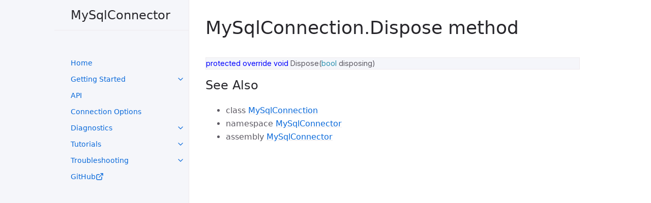

--- FILE ---
content_type: text/html;charset=UTF-8
request_url: https://mysqlconnector.net/api/mysqlconnector/mysqlconnection/dispose/
body_size: 2658
content:
<!DOCTYPE html><html lang="en"><head><meta charset="utf-8"><meta name="viewport" content="width=device-width,initial-scale=1"><link rel="preconnect" href="https://fonts.googleapis.com"><link rel="preconnect" href="https://fonts.gstatic.com" crossorigin=""><meta name="description" content="MySqlConnector is a high-performance, asynchronous C# ADO.NET driver for MySQL Server, MariaDB, Amazon Aurora, Azure Database for MySQL, Google Cloud SQL for MySQL, Percona Server and more."><meta name="author" content="MySqlConnector Authors"><link rel="apple-touch-icon" sizes="57x57" href="/img/icons/apple-icon-57x57.png"><link rel="apple-touch-icon" sizes="60x60" href="/img/icons/apple-icon-60x60.png"><link rel="apple-touch-icon" sizes="72x72" href="/img/icons/apple-icon-72x72.png"><link rel="apple-touch-icon" sizes="76x76" href="/img/icons/apple-icon-76x76.png"><link rel="apple-touch-icon" sizes="114x114" href="/img/icons/apple-icon-114x114.png"><link rel="apple-touch-icon" sizes="120x120" href="/img/icons/apple-icon-120x120.png"><link rel="apple-touch-icon" sizes="144x144" href="/img/icons/apple-icon-144x144.png"><link rel="apple-touch-icon" sizes="152x152" href="/img/icons/apple-icon-152x152.png"><link rel="apple-touch-icon" sizes="180x180" href="/img/icons/apple-icon-180x180.png"><link rel="icon" type="image/png" sizes="192x192" href="/img/icons/android-icon-192x192.png"><link rel="icon" type="image/png" sizes="32x32" href="/img/icons/favicon-32x32.png"><link rel="icon" type="image/png" sizes="96x96" href="/img/icons/favicon-96x96.png"><link rel="icon" type="image/png" sizes="16x16" href="/img/icons/favicon-16x16.png"><link rel="manifest" href="/img/icons/manifest.json"><meta name="msapplication-TileColor" content="#ffffff"><meta name="msapplication-TileImage" content="/ms-icon-144x144.png"><meta name="theme-color" content="#ffffff"><title>MySqlConnection.Dispose method - MySqlConnector</title><meta property="og:title" content="MySqlConnection.Dispose method - MySqlConnector"><meta property="og:description" content="MySqlConnector is a high-performance, asynchronous C# ADO.NET driver for MySQL Server, MariaDB, Amazon Aurora, Azure Database for MySQL, Google Cloud SQL for MySQL, Percona Server and more."><meta property="og:type" content="website"><meta property="og:image" content="https://mysqlconnector.net/img/icons/android-icon-192x192.png"><meta property="og:image:type" content="image/png"><meta property="og:image:width" content="192"><meta property="og:image:height" content="192"><meta property="og:image:alt" content="MySqlConnector logo: a dolphin superimposed on a database symbol"><meta property="og:locale" content="en_US"><meta property="og:url" content="https://mysqlconnector.net/api/MySqlConnector/MySqlConnection/Dispose/"><meta property="fb:app_id" content="422535981632483"><link rel="stylesheet" href="https://mysqlconnector.net/css/site.min.22b7c46b266348f774c8138eea79bbfc97464ea72ba93af06a4da64dcb81fec0.css"><link href="https://fonts.googleapis.com/css2?family=Inter:wght@400;700&amp;display=swap" rel="stylesheet"><link rel="canonical" href="https://mysqlconnector.net/api/MySqlConnector/MySqlConnection/Dispose/"></head><body><svg xmlns="http://www.w3.org/2000/svg" class="d-none"><symbol id="svg-link" viewBox="0 0 24 24"><title>Link</title><svg xmlns="http://www.w3.org/2000/svg" width="24" height="24" viewBox="0 0 24 24" fill="none" stroke="currentcolor" stroke-width="2" stroke-linecap="round" stroke-linejoin="round" class="feather feather-link"><path d="M10 13a5 5 0 007.54.54l3-3a5 5 0 00-7.07-7.07l-1.72 1.71"></path><path d="M14 11a5 5 0 00-7.54-.54l-3 3a5 5 0 007.07 7.07l1.71-1.71"></path></svg></symbol><symbol id="svg-menu" viewBox="0 0 24 24"><title>Menu</title><svg xmlns="http://www.w3.org/2000/svg" width="24" height="24" viewBox="0 0 24 24" fill="none" stroke="currentcolor" stroke-width="2" stroke-linecap="round" stroke-linejoin="round" class="feather feather-menu"><line x1="3" y1="12" x2="21" y2="12"></line><line x1="3" y1="6" x2="21" y2="6"></line><line x1="3" y1="18" x2="21" y2="18"></line></svg></symbol><symbol id="svg-arrow-right" viewBox="0 0 24 24"><title>Expand</title><svg xmlns="http://www.w3.org/2000/svg" width="24" height="24" viewBox="0 0 24 24" fill="none" stroke="currentcolor" stroke-width="2" stroke-linecap="round" stroke-linejoin="round" class="feather feather-chevron-right"><polyline points="9 18 15 12 9 6"></polyline></svg></symbol><symbol id="svg-external-link" width="24" height="24" viewBox="0 0 24 24" fill="none" stroke="currentColor" stroke-width="2" stroke-linecap="round" stroke-linejoin="round" class="feather feather-external-link"><title id="svg-external-link-title">(external link)</title><path d="M18 13v6a2 2 0 0 1-2 2H5a2 2 0 0 1-2-2V8a2 2 0 0 1 2-2h6"></path><polyline points="15 3 21 3 21 9"></polyline><line x1="10" y1="14" x2="21" y2="3"></line></symbol><symbol id="svg-doc" viewBox="0 0 24 24"><title>Document</title><svg xmlns="http://www.w3.org/2000/svg" width="24" height="24" viewBox="0 0 24 24" fill="none" stroke="currentcolor" stroke-width="2" stroke-linecap="round" stroke-linejoin="round" class="feather feather-file"><path d="M13 2H6A2 2 0 004 4v16a2 2 0 002 2h12a2 2 0 002-2V9z"></path><polyline points="13 2 13 9 20 9"></polyline></svg></symbol><symbol id="svg-search" viewBox="0 0 24 24"><title>Search</title><svg xmlns="http://www.w3.org/2000/svg" width="24" height="24" viewBox="0 0 24 24" fill="none" stroke="currentcolor" stroke-width="2" stroke-linecap="round" stroke-linejoin="round" class="feather feather-search"><circle cx="11" cy="11" r="8"></circle><line x1="21" y1="21" x2="16.65" y2="16.65"></line></svg></symbol><symbol id="svg-copy" viewBox="0 0 16 16"><title>Copy</title><svg xmlns="http://www.w3.org/2000/svg" width="16" height="16" fill="currentcolor" class="bi bi-clipboard" viewBox="0 0 16 16"><path d="M4 1.5H3a2 2 0 00-2 2V14a2 2 0 002 2h10a2 2 0 002-2V3.5a2 2 0 00-2-2h-1v1h1a1 1 0 011 1V14a1 1 0 01-1 1H3a1 1 0 01-1-1V3.5a1 1 0 011-1h1v-1z"></path><path d="M9.5 1a.5.5.0 01.5.5v1a.5.5.0 01-.5.5h-3A.5.5.0 016 2.5v-1a.5.5.0 01.5-.5h3zm-3-1A1.5 1.5.0 005 1.5v1A1.5 1.5.0 006.5 4h3A1.5 1.5.0 0011 2.5v-1A1.5 1.5.0 009.5.0h-3z"></path></svg></symbol><symbol id="svg-copied" viewBox="0 0 16 16"><title>Copied</title><svg xmlns="http://www.w3.org/2000/svg" width="16" height="16" fill="currentcolor" class="bi bi-clipboard-check-fill" viewBox="0 0 16 16"><path d="M6.5.0A1.5 1.5.0 005 1.5v1A1.5 1.5.0 006.5 4h3A1.5 1.5.0 0011 2.5v-1A1.5 1.5.0 009.5.0h-3zm3 1a.5.5.0 01.5.5v1a.5.5.0 01-.5.5h-3A.5.5.0 016 2.5v-1a.5.5.0 01.5-.5h3z"></path><path d="M4 1.5H3a2 2 0 00-2 2V14a2 2 0 002 2h10a2 2 0 002-2V3.5a2 2 0 00-2-2h-1v1A2.5 2.5.0 019.5 5h-3A2.5 2.5.0 014 2.5v-1zm6.854 7.354-3 3a.5.5.0 01-.708.0l-1.5-1.5a.5.5.0 01.708-.708L7.5 10.793l2.646-2.647a.5.5.0 01.708.708z"></path></svg></symbol></svg><div class="side-bar"><div class="site-header"><a href="/" class="site-title lh-tight">MySqlConnector</a> <a href="#" id="menu-button" class="site-button"><svg viewBox="0 0 24 24" class="icon"><use xlink:href="#svg-menu"></use></svg></a></div><nav aria-label="Main" id="site-nav" class="site-nav"><ul class="nav-list"><li class="nav-list-item"><a href="/" class="nav-list-link">Home</a></li><li class="nav-list-item"><a href="#" class="nav-list-expander" aria-label="toggle links in UI Components category"><svg viewBox="0 0 24 24"><use xlink:href="#svg-arrow-right"></use></svg></a><a class="nav-list-link" href="/overview/installing/">Getting Started</a><ul class="nav-list"><li class="nav-list-item"><a href="/overview/installing/" class="nav-list-link">Installing</a></li><li class="nav-list-item"><a href="/overview/dbproviderfactories/" class="nav-list-link">DbProviderFactories</a></li><li class="nav-list-item"><a href="/overview/version-history/" class="nav-list-link">Version History</a></li><li class="nav-list-item"><a href="/overview/configuration/" class="nav-list-link">Configuration</a></li><li class="nav-list-item"><a href="/overview/command-cancellation/" class="nav-list-link">Cancellation</a></li><li class="nav-list-item"><a href="/overview/use-with-orms/" class="nav-list-link">Use with ORMs</a></li><li class="nav-list-item"><a href="/overview/using-addwithvalue/" class="nav-list-link">Using AddWithValue</a></li><li class="nav-list-item"><a href="/overview/schema-collections/" class="nav-list-link">Schema Collections</a></li></ul></li><li class="nav-list-item"><a href="/api/MySqlConnectorAssembly/" class="nav-list-link">API</a></li><li class="nav-list-item"><a href="/connection-options/" class="nav-list-link">Connection Options</a></li><li class="nav-list-item"><a href="#" class="nav-list-expander" aria-label="toggle links in UI Components category"><svg viewBox="0 0 24 24"><use xlink:href="#svg-arrow-right"></use></svg></a><a class="nav-list-link" href="/diagnostics/logging/">Diagnostics</a><ul class="nav-list"><li class="nav-list-item"><a href="/diagnostics/logging/" class="nav-list-link">Logging</a></li><li class="nav-list-item"><a href="/diagnostics/tracing/" class="nav-list-link">Tracing</a></li><li class="nav-list-item"><a href="/diagnostics/metrics/" class="nav-list-link">Metrics</a></li></ul></li><li class="nav-list-item"><a href="#" class="nav-list-expander" aria-label="toggle links in UI Components category"><svg viewBox="0 0 24 24"><use xlink:href="#svg-arrow-right"></use></svg></a><a class="nav-list-link" href="/tutorials/connect-to-mysql/">Tutorials</a><ul class="nav-list"><li class="nav-list-item"><a href="/tutorials/connect-to-mysql/" class="nav-list-link">Connect to MySQL</a></li><li class="nav-list-item"><a href="/tutorials/basic-api/" class="nav-list-link">Basic API</a></li><li class="nav-list-item"><a href="/tutorials/best-practices/" class="nav-list-link">Best Practices</a></li><li class="nav-list-item"><a href="/tutorials/dapper/" class="nav-list-link">Dapper</a></li><li class="nav-list-item"><a href="/tutorials/efcore/" class="nav-list-link">EF Core</a></li><li class="nav-list-item"><a href="/tutorials/connect-ssh/" class="nav-list-link">Connecting with SSH</a></li><li class="nav-list-item"><a href="/tutorials/migrating-from-connector-net/" class="nav-list-link">Migrating from MySql.Data</a></li><li class="nav-list-item"><a href="/tutorials/net-core-mvc/" class="nav-list-link">Use with ASP.NET Core</a></li></ul></li><li class="nav-list-item"><a href="#" class="nav-list-expander" aria-label="toggle links in UI Components category"><svg viewBox="0 0 24 24"><use xlink:href="#svg-arrow-right"></use></svg></a><a class="nav-list-link" href="/troubleshooting/aurora-freeze/">Troubleshooting</a><ul class="nav-list"><li class="nav-list-item"><a href="/troubleshooting/aurora-freeze/" class="nav-list-link">Aurora Freeze</a></li><li class="nav-list-item"><a href="/troubleshooting/connection-reuse/" class="nav-list-link">Connection Reuse</a></li><li class="nav-list-item"><a href="/troubleshooting/transaction-usage/" class="nav-list-link">Transaction Usage</a></li><li class="nav-list-item"><a href="/troubleshooting/datetime-storage/" class="nav-list-link">DateTime Storage</a></li><li class="nav-list-item"><a href="/troubleshooting/delimiter/" class="nav-list-link">Delimiter</a></li><li class="nav-list-item"><a href="/troubleshooting/load-data-local-infile/" class="nav-list-link">Load Data Local Infile</a></li><li class="nav-list-item"><a href="/troubleshooting/parameter-types/" class="nav-list-link">MySqlParameter Types</a></li><li class="nav-list-item"><a href="/troubleshooting/retrieval-public-key/" class="nav-list-link">Retrieval of Public Key</a></li><li class="nav-list-item"><a href="/troubleshooting/failed-add-reference-comerr/" class="nav-list-link">Failed to Add comerr</a></li></ul></li><li class="nav-list-item external"><a href="https://github.com/mysql-net/MySqlConnector" class="nav-list-link external">GitHub<svg viewBox="0 0 24 24" aria-labelledby="svg-external-link-title"><use xlink:href="#svg-external-link"></use></svg></a></li></ul></nav></div><div class="main" id="top"><div id="main-content-wrap" class="main-content-wrap"><h1 id="mysqlconnectiondispose-method">MySqlConnection.Dispose method</h1><div class="highlight"><pre class="chroma"><code class="language-csharp" data-lang="csharp"><span class="k">protected</span> <span class="k">override</span> <span class="k">void</span> <span class="n">Dispose</span><span class="p">(</span><span class="kt">bool</span> <span class="n">disposing</span><span class="p">)</span>
</code></pre><button type="button" aria-label="Copy code to clipboard"><svg viewBox="0 0 24 24" class="copy-icon"><use xlink:href="#svg-copy"></use></svg></button></div><h2 id="see-also">See Also</h2><ul><li>class&nbsp;<a href="../../MySqlConnectionType/">MySqlConnection</a></li><li>namespace&nbsp;<a href="../../MySqlConnectionType/">MySqlConnector</a></li><li>assembly&nbsp;<a href="../../../MySqlConnectorAssembly/">MySqlConnector</a></li></ul></div></div></body></html>

--- FILE ---
content_type: text/css; charset=UTF-8
request_url: https://mysqlconnector.net/css/site.min.22b7c46b266348f774c8138eea79bbfc97464ea72ba93af06a4da64dcb81fec0.css
body_size: 5698
content:
@charset "UTF-8";/*!normalize.css v8.0.1 | MIT License | github.com/necolas/normalize.css*/html{line-height:1.15;-webkit-text-size-adjust:100%}body{margin:0}main{display:block}h1{font-size:2em;margin:.67em 0}hr{box-sizing:content-box;height:0;overflow:visible}pre{font-family:monospace,monospace;font-size:1em;overflow-x:auto}a{background-color:transparent}abbr[title]{border-bottom:none;text-decoration:underline;text-decoration:underline dotted}b,strong{font-weight:bolder}code,kbd,samp{font-family:monospace,monospace;font-size:1em}small{font-size:80%}sub,sup{font-size:75%;line-height:0;position:relative;vertical-align:baseline}sub{bottom:-.25em}sup{top:-.5em}img{border-style:none}button,input,optgroup,select,textarea{font-family:inherit;font-size:100%;line-height:1.15;margin:0}button,input{overflow:visible}button,select{text-transform:none}button,[type=button],[type=reset],[type=submit]{-webkit-appearance:button}button::-moz-focus-inner,[type=button]::-moz-focus-inner,[type=reset]::-moz-focus-inner,[type=submit]::-moz-focus-inner{border-style:none;padding:0}button:-moz-focusring,[type=button]:-moz-focusring,[type=reset]:-moz-focusring,[type=submit]:-moz-focusring{outline:1px dotted ButtonText}textarea{overflow:auto}[type=checkbox],[type=radio]{box-sizing:border-box;padding:0}[type=number]::-webkit-inner-spin-button,[type=number]::-webkit-outer-spin-button{height:auto}[type=search]{-webkit-appearance:textfield;outline-offset:-2px}[type=search]::-webkit-search-decoration{-webkit-appearance:none}::-webkit-file-upload-button{-webkit-appearance:button;font:inherit}template{display:none}[hidden]{display:none}*{box-sizing:border-box}::selection{color:#fff;background:#0969da}html{font-size:14px!important;scroll-behavior:smooth}@media(min-width:31.25rem){html{font-size:16px!important}}body{font-family:system-ui,-apple-system,blinkmacsystemfont,segoe ui,roboto,helvetica neue,arial,sans-serif;font-size:inherit;line-height:1.4;color:#5c5962;background-color:#fff;overflow-wrap:break-word}ol,ul,dl,pre,address,blockquote,table,div,hr,form,fieldset,noscript .table-wrapper{margin-top:0}h1,h2,h3,h4,h5,h6,#toctitle{margin-top:0;margin-bottom:1em;font-weight:500;line-height:1.25;color:#27262b}p{margin-top:1em;margin-bottom:1em}a{color:#0969da;text-decoration:none}a:not([class]){text-decoration:underline;text-decoration-color:#eeebee;text-underline-offset:2px}a:not([class]):hover{text-decoration-color:rgba(9,105,218,.45)}code{font-family:Inter,InterVariable,Verdana,ui-sans-serif,system-ui,-apple-system,BlinkMacSystemFont,Segoe UI,Roboto,Helvetica Neue,Arial,Noto Sans,sans-serif,apple color emoji,segoe ui emoji,Segoe UI Symbol,noto color emoji;font-size:.9em;line-height:1.4}figure,pre{margin:16px 0}li{margin:.25em 0}img{max-width:100%;height:auto}hr{height:1px;padding:0;margin:2rem 0;background-color:#eeebee;border:0}blockquote{margin:10px 0;margin-block-start:0;margin-inline-start:0;padding-left:15px;border-left:3px solid #eeebee}.side-bar{z-index:0;display:flex;flex-wrap:wrap;background-color:#f5f6fa}@media(min-width:50rem){.side-bar{flex-flow:column nowrap;position:fixed;width:248px;height:100%;border-right:1px solid #eeebee;align-items:flex-end}}@media(min-width:66.5rem){.side-bar{width:calc((100% - 1064px)/2 + 264px);min-width:264px}}@media(min-width:50rem){.main{position:relative;max-width:800px;margin-left:248px}}@media(min-width:66.5rem){.main{margin-left:calc( (100% - 1064px)/2 + 264px )}}.main-content-wrap{padding-right:1rem;padding-left:1rem;padding-top:1rem;padding-bottom:1rem}@media(min-width:50rem){.main-content-wrap{padding-right:2rem;padding-left:2rem}}@media(min-width:50rem){.main-content-wrap{padding-top:2rem;padding-bottom:2rem}}.main-header{z-index:0;display:none;background-color:#f5f6fa}@media(min-width:50rem){.main-header{display:flex;justify-content:space-between;height:60px;background-color:#fff;border-bottom:1px solid #eeebee}}.main-header.nav-open{display:block}@media(min-width:50rem){.main-header.nav-open{display:flex}}.site-nav,.site-header,.site-footer{width:100%}@media(min-width:66.5rem){.site-nav,.site-header,.site-footer{width:264px}}.site-nav{display:none}.site-nav.nav-open{display:block}@media(min-width:50rem){.site-nav{display:block;padding-top:3rem;padding-bottom:1rem;overflow-y:auto;flex:auto}}.site-header{display:flex;min-height:60px;align-items:center}@media(min-width:50rem){.site-header{height:60px;max-height:60px;border-bottom:1px solid #eeebee}}.site-title{padding-right:1rem;padding-left:1rem;flex-grow:1;display:flex;height:100%;align-items:center;padding-top:.75rem;padding-bottom:.75rem;color:#27262b;font-size:18px!important}@media(min-width:50rem){.site-title{padding-right:2rem;padding-left:2rem}}@media(min-width:31.25rem){.site-title{font-size:24px!important;line-height:1.25}}@media(min-width:50rem){.site-title{padding-top:.5rem;padding-bottom:.5rem}}.site-button{display:flex;height:100%;padding:1rem;align-items:center}@media(min-width:50rem){.site-header .site-button{display:none}}.site-title:hover{background-image:linear-gradient(-90deg,#ebedf5 0%,rgba(235,237,245,.8) 80%,rgba(235,237,245,0) 100%)}.site-button:hover{background-image:linear-gradient(-90deg,#ebedf5 0%,rgba(235,237,245,.8) 100%)}body{position:relative;padding-bottom:4rem;overflow-y:scroll}@media(min-width:50rem){body{position:static;padding-bottom:0}}.icon{width:1.5rem;height:1.5rem;color:#0969da}.main-content{line-height:1.6}.main-content ol,.main-content ul,.main-content dl,.main-content pre,.main-content address,.main-content blockquote,.main-content .table-wrapper{margin-top:.5em}.main-content a{overflow:hidden;text-overflow:ellipsis}.main-content ul,.main-content ol{padding-left:1.5em}.main-content li .highlight{margin-top:.25rem}.main-content ol{list-style-type:none;counter-reset:step-counter}.main-content ol>li{position:relative}.main-content ol>li::before{position:absolute;top:.2em;left:-1.6em;color:#959396;content:counter(step-counter);counter-increment:step-counter;font-size:12px!important}@media(min-width:31.25rem){.main-content ol>li::before{font-size:14px!important}}@media(min-width:31.25rem){.main-content ol>li::before{top:.11em}}.main-content ol>li ol{counter-reset:sub-counter}.main-content ol>li ol>li::before{content:counter(sub-counter,lower-alpha);counter-increment:sub-counter}.main-content ul{list-style:none}.main-content ul>li::before{position:absolute;margin-left:-1.4em;color:#959396;content:"•"}.main-content .task-list-item::before{content:""}.main-content .task-list-item-checkbox{margin-right:.6em;margin-left:-1.4em}.main-content hr+*{margin-top:0}.main-content h1:first-of-type{margin-top:.5em}.main-content dl{display:grid;grid-template:auto/10em 1fr}.main-content dt,.main-content dd{margin:.25em 0}.main-content dt{grid-column:1;font-weight:500;text-align:right}.main-content dt::after{content:":"}.main-content dd{grid-column:2;margin-bottom:0;margin-left:1em}.main-content dd blockquote:first-child,.main-content dd div:first-child,.main-content dd dl:first-child,.main-content dd dt:first-child,.main-content dd h1:first-child,.main-content dd h2:first-child,.main-content dd h3:first-child,.main-content dd h4:first-child,.main-content dd h5:first-child,.main-content dd h6:first-child,.main-content dd li:first-child,.main-content dd ol:first-child,.main-content dd p:first-child,.main-content dd pre:first-child,.main-content dd table:first-child,.main-content dd ul:first-child,.main-content dd .table-wrapper:first-child{margin-top:0}.main-content dd dl:first-child dt:first-child,.main-content dd dl:first-child dd:nth-child(2),.main-content ol dl:first-child dt:first-child,.main-content ol dl:first-child dd:nth-child(2),.main-content ul dl:first-child dt:first-child,.main-content ul dl:first-child dd:nth-child(2){margin-top:0}.main-content .anchor-heading{position:absolute;right:-1rem;width:1.5rem;height:100%;padding-right:.25rem;padding-left:.25rem;overflow:visible}@media(min-width:50rem){.main-content .anchor-heading{right:auto;left:-1.5rem}}.main-content .anchor-heading svg{display:inline-block;width:100%;height:100%;color:#0969da;visibility:hidden}.main-content .anchor-heading:hover svg,.main-content .anchor-heading:focus svg,.main-content h1:hover>.anchor-heading svg,.main-content h2:hover>.anchor-heading svg,.main-content h3:hover>.anchor-heading svg,.main-content h4:hover>.anchor-heading svg,.main-content h5:hover>.anchor-heading svg,.main-content h6:hover>.anchor-heading svg{visibility:visible}.main-content summary{cursor:pointer}.main-content h1,.main-content h2,.main-content h3,.main-content h4,.main-content h5,.main-content h6,.main-content #toctitle{position:relative;margin-top:1.5em;margin-bottom:.25em}.main-content h1+table,.main-content h1+.table-wrapper,.main-content h1+.code-example,.main-content h1+.highlighter-rouge,.main-content h1+.sectionbody .listingblock,.main-content h2+table,.main-content h2+.table-wrapper,.main-content h2+.code-example,.main-content h2+.highlighter-rouge,.main-content h2+.sectionbody .listingblock,.main-content h3+table,.main-content h3+.table-wrapper,.main-content h3+.code-example,.main-content h3+.highlighter-rouge,.main-content h3+.sectionbody .listingblock,.main-content h4+table,.main-content h4+.table-wrapper,.main-content h4+.code-example,.main-content h4+.highlighter-rouge,.main-content h4+.sectionbody .listingblock,.main-content h5+table,.main-content h5+.table-wrapper,.main-content h5+.code-example,.main-content h5+.highlighter-rouge,.main-content h5+.sectionbody .listingblock,.main-content h6+table,.main-content h6+.table-wrapper,.main-content h6+.code-example,.main-content h6+.highlighter-rouge,.main-content h6+.sectionbody .listingblock,.main-content #toctitle+table,.main-content #toctitle+.table-wrapper,.main-content #toctitle+.code-example,.main-content #toctitle+.highlighter-rouge,.main-content #toctitle+.sectionbody .listingblock{margin-top:1em}.main-content h1+p:not(.label),.main-content h2+p:not(.label),.main-content h3+p:not(.label),.main-content h4+p:not(.label),.main-content h5+p:not(.label),.main-content h6+p:not(.label),.main-content #toctitle+p:not(.label){margin-top:0}.main-content>h1:first-child,.main-content>h2:first-child,.main-content>h3:first-child,.main-content>h4:first-child,.main-content>h5:first-child,.main-content>h6:first-child,.main-content>.sect1:first-child>h2,.main-content>.sect2:first-child>h3,.main-content>.sect3:first-child>h4,.main-content>.sect4:first-child>h5,.main-content>.sect5:first-child>h6{margin-top:.5rem}.nav-list{padding:0;margin-top:0;margin-bottom:0;list-style:none}.nav-list .nav-list-item{font-size:14px!important;position:relative;margin:0}@media(min-width:31.25rem){.nav-list .nav-list-item{font-size:16px!important}}@media(min-width:50rem){.nav-list .nav-list-item{font-size:12px!important}}@media(min-width:50rem) and (min-width:31.25rem){.nav-list .nav-list-item{font-size:14px!important}}.nav-list .nav-list-item .nav-list-link{display:block;min-height:3rem;padding-top:.25rem;padding-bottom:.25rem;line-height:2.5rem;padding-right:3rem;padding-left:1rem}@media(min-width:50rem){.nav-list .nav-list-item .nav-list-link{min-height:2rem;line-height:1.5rem;padding-right:2rem;padding-left:2rem}}.nav-list .nav-list-item .nav-list-link.external>svg{width:1rem;height:1rem;vertical-align:text-bottom}.nav-list .nav-list-item .nav-list-link.active{font-weight:600;text-decoration:none}.nav-list .nav-list-item .nav-list-link:hover,.nav-list .nav-list-item .nav-list-link.active{background-image:linear-gradient(-90deg,#ebedf5 0%,rgba(235,237,245,.8) 80%,rgba(235,237,245,0) 100%)}.nav-list .nav-list-item .nav-list-expander{position:absolute;right:0;width:3rem;height:3rem;padding:.75rem;color:#0969da}@media(min-width:50rem){.nav-list .nav-list-item .nav-list-expander{width:2rem;height:2rem;padding:.5rem}}.nav-list .nav-list-item .nav-list-expander:hover{background-image:linear-gradient(-90deg,#ebedf5 0%,rgba(235,237,245,.8) 100%)}.nav-list .nav-list-item .nav-list-expander svg{transform:rotate(90deg)}.nav-list .nav-list-item>.nav-list{display:none;padding-left:.75rem;list-style:none}.nav-list .nav-list-item>.nav-list .nav-list-item{position:relative}.nav-list .nav-list-item>.nav-list .nav-list-item .nav-list-link{color:#5c5962}.nav-list .nav-list-item>.nav-list .nav-list-item .nav-list-expander{color:#5c5962}.nav-list .nav-list-item.active>.nav-list-expander svg{transform:rotate(-90deg)}.nav-list .nav-list-item.active>.nav-list{display:block}.nav-category{padding:.5rem 1rem;font-weight:600;text-align:start;text-transform:uppercase;border-bottom:1px solid #eeebee;font-size:11px!important}@media(min-width:31.25rem){.nav-category{font-size:12px!important}}@media(min-width:50rem){.nav-category{padding:.5rem 2rem;margin-top:1rem;text-align:start}.nav-category:first-child{margin-top:0}}.nav-list.nav-category-list>.nav-list-item{margin:0}.nav-list.nav-category-list>.nav-list-item>.nav-list{padding:0}.nav-list.nav-category-list>.nav-list-item>.nav-list>.nav-list-item>.nav-list-link{color:#0969da}.nav-list.nav-category-list>.nav-list-item>.nav-list>.nav-list-item>.nav-list-expander{color:#0969da}.aux-nav{height:100%;overflow-x:auto;font-size:11px!important}@media(min-width:31.25rem){.aux-nav{font-size:12px!important}}.aux-nav .aux-nav-list{display:flex;height:100%;padding:0;margin:0;list-style:none}.aux-nav .aux-nav-list-item{display:inline-block;height:100%;padding:0;margin:0}@media(min-width:50rem){.aux-nav{padding-right:1rem}}@media(min-width:50rem){.breadcrumb-nav{margin-top:-1rem}}.breadcrumb-nav-list{padding-left:0;margin-bottom:.75rem;list-style:none}.breadcrumb-nav-list-item{display:table-cell;font-size:11px!important}@media(min-width:31.25rem){.breadcrumb-nav-list-item{font-size:12px!important}}.breadcrumb-nav-list-item::before{display:none}.breadcrumb-nav-list-item::after{display:inline-block;margin-right:.5rem;margin-left:.5rem;color:#959396;content:"/"}.breadcrumb-nav-list-item:last-child::after{content:""}h1,.text-alpha{font-size:32px!important;line-height:1.25;font-weight:300}@media(min-width:31.25rem){h1,.text-alpha{font-size:36px!important}}h2,.text-beta,#toctitle{font-size:18px!important}@media(min-width:31.25rem){h2,.text-beta,#toctitle{font-size:24px!important;line-height:1.25}}h3,.text-gamma{font-size:16px!important}@media(min-width:31.25rem){h3,.text-gamma{font-size:18px!important}}h4,.text-delta{font-size:11px!important;font-weight:400;text-transform:uppercase;letter-spacing:.1em}@media(min-width:31.25rem){h4,.text-delta{font-size:12px!important}}h4 code{text-transform:none}h5,.text-epsilon{font-size:12px!important}@media(min-width:31.25rem){h5,.text-epsilon{font-size:14px!important}}h6,.text-zeta{font-size:11px!important}@media(min-width:31.25rem){h6,.text-zeta{font-size:12px!important}}.text-small{font-size:11px!important}@media(min-width:31.25rem){.text-small{font-size:12px!important}}.text-mono{font-family:sfmono-regular,menlo,consolas,monospace!important}.text-left{text-align:left!important}.text-center{text-align:center!important}.text-right{text-align:right!important}.label,.label-blue{display:inline-block;padding:.16em .56em;margin-right:.5rem;margin-left:.5rem;color:#fff;text-transform:uppercase;vertical-align:middle;background-color:#2869e6;font-size:11px!important;border-radius:12px}@media(min-width:31.25rem){.label,.label-blue{font-size:12px!important}}.label-green{background-color:#009c7b}.label-purple{background-color:#5e41d0}.label-red{background-color:#e94c4c}.label-yellow{color:#44434d;background-color:#f7d12e}.table-wrapper{display:block;width:100%;max-width:100%;margin-bottom:1.5rem;overflow-x:auto;border-radius:4px;box-shadow:0 1px 2px rgba(0,0,0,.12),0 3px 10px rgba(0,0,0,8%)}table{display:table;min-width:100%;border-collapse:separate}th,td{font-size:12px!important;min-width:120px;padding:.5rem .75rem;background-color:#fff;border-bottom:1px solid rgba(238,235,238,.5);border-left:1px solid #eeebee}@media(min-width:31.25rem){th,td{font-size:14px!important}}th:first-of-type,td:first-of-type{border-left:0}tbody tr:last-of-type th,tbody tr:last-of-type td{border-bottom:0}tbody tr:last-of-type td{padding-bottom:.75rem}thead th{border-bottom:1px solid #eeebee}:not(pre,figure)>code{padding:.2em .15em;font-weight:400;background-color:#f5f6fa;border:1px solid #eeebee;border-radius:4px}a:visited code{border-color:#eeebee}div.highlight,div.listingblock>div.content,figure.highlight{margin-top:0;margin-bottom:.75rem;background-color:#f5f6fa;border-radius:4px;box-shadow:none;-webkit-overflow-scrolling:touch;position:relative;padding:0}div.highlight>button,div.listingblock>div.content>button,figure.highlight>button{width:.75rem;opacity:0;position:absolute;top:0;right:0;border:.75rem solid #f5f6fa;background-color:#f5f6fa;color:#5c5962;box-sizing:content-box}div.highlight>button svg,div.listingblock>div.content>button svg,figure.highlight>button svg{fill:#5c5962}div.highlight>button:active,div.listingblock>div.content>button:active,figure.highlight>button:active{text-decoration:none;outline:none;opacity:1}div.highlight>button:focus,div.listingblock>div.content>button:focus,figure.highlight>button:focus{opacity:1}div.highlight:hover>button,div.listingblock>div.content:hover>button,figure.highlight:hover>button{cursor:copy;opacity:1}div.highlight div.highlight,div.listingblock div.highlight{overflow-x:auto;padding:.75rem;margin:0;border:0}div.highlight pre.highlight,div.highlight code,div.listingblock pre.highlight,div.listingblock code{padding:0;margin:0;border:0}figure.highlight pre,figure.highlight :not(pre)>code{overflow-x:auto;padding:.75rem;margin:0;border:0}.highlight .table-wrapper{padding:.75rem 0;margin:0;border:0;box-shadow:none}.highlight .table-wrapper td,.highlight .table-wrapper pre{font-size:11px!important;min-width:0;padding:0;background-color:#f5f6fa;border:0}@media(min-width:31.25rem){.highlight .table-wrapper td,.highlight .table-wrapper pre{font-size:12px!important}}.highlight .table-wrapper td.gl{width:1em;padding-right:.75rem;padding-left:.75rem}.highlight .table-wrapper pre{margin:0;line-height:2}.code-example,.listingblock>.title{padding:.75rem;margin-bottom:.75rem;overflow:auto;border:1px solid #eeebee;border-radius:4px}.code-example+.highlighter-rouge,.code-example+.sectionbody .listingblock,.code-example+.content,.code-example+figure.highlight,.listingblock>.title+.highlighter-rouge,.listingblock>.title+.sectionbody .listingblock,.listingblock>.title+.content,.listingblock>.title+figure.highlight{position:relative;margin-top:-1rem;border-right:1px solid #eeebee;border-bottom:1px solid #eeebee;border-left:1px solid #eeebee;border-top-left-radius:0;border-top-right-radius:0}code.language-mermaid{padding:0;background-color:inherit;border:0}.text-grey-dk-000{color:#959396!important}.text-grey-dk-100{color:#5c5962!important}.text-grey-dk-200{color:#44434d!important}.text-grey-dk-250{color:#302d36!important}.text-grey-dk-300{color:#27262b!important}.text-grey-lt-000{color:#f5f6fa!important}.text-grey-lt-100{color:#eeebee!important}.text-grey-lt-200{color:#ecebed!important}.text-grey-lt-300{color:#e6e1e8!important}.text-blue-000{color:#2c84fa!important}.text-blue-100{color:#2869e6!important}.text-blue-200{color:#264caf!important}.text-blue-300{color:#183385!important}.text-green-000{color:#41d693!important}.text-green-100{color:#11b584!important}.text-green-200{color:#009c7b!important}.text-green-300{color:#026e57!important}.text-purple-000{color:#7253ed!important}.text-purple-100{color:#5e41d0!important}.text-purple-200{color:#4e26af!important}.text-purple-300{color:#381885!important}.text-yellow-000{color:#ffeb82!important}.text-yellow-100{color:#fadf50!important}.text-yellow-200{color:#f7d12e!important}.text-yellow-300{color:#e7af06!important}.text-red-000{color:#f77e7e!important}.text-red-100{color:#f96e65!important}.text-red-200{color:#e94c4c!important}.text-red-300{color:#dd2e2e!important}.bg-grey-dk-000{background-color:#959396!important}.bg-grey-dk-100{background-color:#5c5962!important}.bg-grey-dk-200{background-color:#44434d!important}.bg-grey-dk-250{background-color:#302d36!important}.bg-grey-dk-300{background-color:#27262b!important}.bg-grey-lt-000{background-color:#f5f6fa!important}.bg-grey-lt-100{background-color:#eeebee!important}.bg-grey-lt-200{background-color:#ecebed!important}.bg-grey-lt-300{background-color:#e6e1e8!important}.bg-blue-000{background-color:#2c84fa!important}.bg-blue-100{background-color:#2869e6!important}.bg-blue-200{background-color:#264caf!important}.bg-blue-300{background-color:#183385!important}.bg-green-000{background-color:#41d693!important}.bg-green-100{background-color:#11b584!important}.bg-green-200{background-color:#009c7b!important}.bg-green-300{background-color:#026e57!important}.bg-purple-000{background-color:#7253ed!important}.bg-purple-100{background-color:#5e41d0!important}.bg-purple-200{background-color:#4e26af!important}.bg-purple-300{background-color:#381885!important}.bg-yellow-000{background-color:#ffeb82!important}.bg-yellow-100{background-color:#fadf50!important}.bg-yellow-200{background-color:#f7d12e!important}.bg-yellow-300{background-color:#e7af06!important}.bg-red-000{background-color:#f77e7e!important}.bg-red-100{background-color:#f96e65!important}.bg-red-200{background-color:#e94c4c!important}.bg-red-300{background-color:#dd2e2e!important}.d-block{display:block!important}.d-flex{display:flex!important}.d-inline{display:inline!important}.d-inline-block{display:inline-block!important}.d-none{display:none!important}@media(min-width:20rem){.d-xs-block{display:block!important}.d-xs-flex{display:flex!important}.d-xs-inline{display:inline!important}.d-xs-inline-block{display:inline-block!important}.d-xs-none{display:none!important}}@media(min-width:20rem){.d-xs-block{display:block!important}.d-xs-flex{display:flex!important}.d-xs-inline{display:inline!important}.d-xs-inline-block{display:inline-block!important}.d-xs-none{display:none!important}}@media(min-width:20rem){.d-xs-block{display:block!important}.d-xs-flex{display:flex!important}.d-xs-inline{display:inline!important}.d-xs-inline-block{display:inline-block!important}.d-xs-none{display:none!important}}@media(min-width:20rem){.d-xs-block{display:block!important}.d-xs-flex{display:flex!important}.d-xs-inline{display:inline!important}.d-xs-inline-block{display:inline-block!important}.d-xs-none{display:none!important}}@media(min-width:20rem){.d-xs-block{display:block!important}.d-xs-flex{display:flex!important}.d-xs-inline{display:inline!important}.d-xs-inline-block{display:inline-block!important}.d-xs-none{display:none!important}}@media(min-width:20rem){.d-xs-block{display:block!important}.d-xs-flex{display:flex!important}.d-xs-inline{display:inline!important}.d-xs-inline-block{display:inline-block!important}.d-xs-none{display:none!important}}@media(min-width:20rem){.d-xs-block{display:block!important}.d-xs-flex{display:flex!important}.d-xs-inline{display:inline!important}.d-xs-inline-block{display:inline-block!important}.d-xs-none{display:none!important}}@media(min-width:20rem){.d-xs-block{display:block!important}.d-xs-flex{display:flex!important}.d-xs-inline{display:inline!important}.d-xs-inline-block{display:inline-block!important}.d-xs-none{display:none!important}}@media(min-width:20rem){.d-xs-block{display:block!important}.d-xs-flex{display:flex!important}.d-xs-inline{display:inline!important}.d-xs-inline-block{display:inline-block!important}.d-xs-none{display:none!important}}@media(min-width:20rem){.d-xs-block{display:block!important}.d-xs-flex{display:flex!important}.d-xs-inline{display:inline!important}.d-xs-inline-block{display:inline-block!important}.d-xs-none{display:none!important}}@media(min-width:20rem){.d-xs-block{display:block!important}.d-xs-flex{display:flex!important}.d-xs-inline{display:inline!important}.d-xs-inline-block{display:inline-block!important}.d-xs-none{display:none!important}}@media(min-width:31.25rem){.d-sm-block{display:block!important}.d-sm-flex{display:flex!important}.d-sm-inline{display:inline!important}.d-sm-inline-block{display:inline-block!important}.d-sm-none{display:none!important}}@media(min-width:31.25rem){.d-sm-block{display:block!important}.d-sm-flex{display:flex!important}.d-sm-inline{display:inline!important}.d-sm-inline-block{display:inline-block!important}.d-sm-none{display:none!important}}@media(min-width:31.25rem){.d-sm-block{display:block!important}.d-sm-flex{display:flex!important}.d-sm-inline{display:inline!important}.d-sm-inline-block{display:inline-block!important}.d-sm-none{display:none!important}}@media(min-width:31.25rem){.d-sm-block{display:block!important}.d-sm-flex{display:flex!important}.d-sm-inline{display:inline!important}.d-sm-inline-block{display:inline-block!important}.d-sm-none{display:none!important}}@media(min-width:31.25rem){.d-sm-block{display:block!important}.d-sm-flex{display:flex!important}.d-sm-inline{display:inline!important}.d-sm-inline-block{display:inline-block!important}.d-sm-none{display:none!important}}@media(min-width:31.25rem){.d-sm-block{display:block!important}.d-sm-flex{display:flex!important}.d-sm-inline{display:inline!important}.d-sm-inline-block{display:inline-block!important}.d-sm-none{display:none!important}}@media(min-width:31.25rem){.d-sm-block{display:block!important}.d-sm-flex{display:flex!important}.d-sm-inline{display:inline!important}.d-sm-inline-block{display:inline-block!important}.d-sm-none{display:none!important}}@media(min-width:31.25rem){.d-sm-block{display:block!important}.d-sm-flex{display:flex!important}.d-sm-inline{display:inline!important}.d-sm-inline-block{display:inline-block!important}.d-sm-none{display:none!important}}@media(min-width:31.25rem){.d-sm-block{display:block!important}.d-sm-flex{display:flex!important}.d-sm-inline{display:inline!important}.d-sm-inline-block{display:inline-block!important}.d-sm-none{display:none!important}}@media(min-width:31.25rem){.d-sm-block{display:block!important}.d-sm-flex{display:flex!important}.d-sm-inline{display:inline!important}.d-sm-inline-block{display:inline-block!important}.d-sm-none{display:none!important}}@media(min-width:31.25rem){.d-sm-block{display:block!important}.d-sm-flex{display:flex!important}.d-sm-inline{display:inline!important}.d-sm-inline-block{display:inline-block!important}.d-sm-none{display:none!important}}@media(min-width:50rem){.d-md-block{display:block!important}.d-md-flex{display:flex!important}.d-md-inline{display:inline!important}.d-md-inline-block{display:inline-block!important}.d-md-none{display:none!important}}@media(min-width:50rem){.d-md-block{display:block!important}.d-md-flex{display:flex!important}.d-md-inline{display:inline!important}.d-md-inline-block{display:inline-block!important}.d-md-none{display:none!important}}@media(min-width:50rem){.d-md-block{display:block!important}.d-md-flex{display:flex!important}.d-md-inline{display:inline!important}.d-md-inline-block{display:inline-block!important}.d-md-none{display:none!important}}@media(min-width:50rem){.d-md-block{display:block!important}.d-md-flex{display:flex!important}.d-md-inline{display:inline!important}.d-md-inline-block{display:inline-block!important}.d-md-none{display:none!important}}@media(min-width:50rem){.d-md-block{display:block!important}.d-md-flex{display:flex!important}.d-md-inline{display:inline!important}.d-md-inline-block{display:inline-block!important}.d-md-none{display:none!important}}@media(min-width:50rem){.d-md-block{display:block!important}.d-md-flex{display:flex!important}.d-md-inline{display:inline!important}.d-md-inline-block{display:inline-block!important}.d-md-none{display:none!important}}@media(min-width:50rem){.d-md-block{display:block!important}.d-md-flex{display:flex!important}.d-md-inline{display:inline!important}.d-md-inline-block{display:inline-block!important}.d-md-none{display:none!important}}@media(min-width:50rem){.d-md-block{display:block!important}.d-md-flex{display:flex!important}.d-md-inline{display:inline!important}.d-md-inline-block{display:inline-block!important}.d-md-none{display:none!important}}@media(min-width:50rem){.d-md-block{display:block!important}.d-md-flex{display:flex!important}.d-md-inline{display:inline!important}.d-md-inline-block{display:inline-block!important}.d-md-none{display:none!important}}@media(min-width:50rem){.d-md-block{display:block!important}.d-md-flex{display:flex!important}.d-md-inline{display:inline!important}.d-md-inline-block{display:inline-block!important}.d-md-none{display:none!important}}@media(min-width:50rem){.d-md-block{display:block!important}.d-md-flex{display:flex!important}.d-md-inline{display:inline!important}.d-md-inline-block{display:inline-block!important}.d-md-none{display:none!important}}@media(min-width:66.5rem){.d-lg-block{display:block!important}.d-lg-flex{display:flex!important}.d-lg-inline{display:inline!important}.d-lg-inline-block{display:inline-block!important}.d-lg-none{display:none!important}}@media(min-width:66.5rem){.d-lg-block{display:block!important}.d-lg-flex{display:flex!important}.d-lg-inline{display:inline!important}.d-lg-inline-block{display:inline-block!important}.d-lg-none{display:none!important}}@media(min-width:66.5rem){.d-lg-block{display:block!important}.d-lg-flex{display:flex!important}.d-lg-inline{display:inline!important}.d-lg-inline-block{display:inline-block!important}.d-lg-none{display:none!important}}@media(min-width:66.5rem){.d-lg-block{display:block!important}.d-lg-flex{display:flex!important}.d-lg-inline{display:inline!important}.d-lg-inline-block{display:inline-block!important}.d-lg-none{display:none!important}}@media(min-width:66.5rem){.d-lg-block{display:block!important}.d-lg-flex{display:flex!important}.d-lg-inline{display:inline!important}.d-lg-inline-block{display:inline-block!important}.d-lg-none{display:none!important}}@media(min-width:66.5rem){.d-lg-block{display:block!important}.d-lg-flex{display:flex!important}.d-lg-inline{display:inline!important}.d-lg-inline-block{display:inline-block!important}.d-lg-none{display:none!important}}@media(min-width:66.5rem){.d-lg-block{display:block!important}.d-lg-flex{display:flex!important}.d-lg-inline{display:inline!important}.d-lg-inline-block{display:inline-block!important}.d-lg-none{display:none!important}}@media(min-width:66.5rem){.d-lg-block{display:block!important}.d-lg-flex{display:flex!important}.d-lg-inline{display:inline!important}.d-lg-inline-block{display:inline-block!important}.d-lg-none{display:none!important}}@media(min-width:66.5rem){.d-lg-block{display:block!important}.d-lg-flex{display:flex!important}.d-lg-inline{display:inline!important}.d-lg-inline-block{display:inline-block!important}.d-lg-none{display:none!important}}@media(min-width:66.5rem){.d-lg-block{display:block!important}.d-lg-flex{display:flex!important}.d-lg-inline{display:inline!important}.d-lg-inline-block{display:inline-block!important}.d-lg-none{display:none!important}}@media(min-width:66.5rem){.d-lg-block{display:block!important}.d-lg-flex{display:flex!important}.d-lg-inline{display:inline!important}.d-lg-inline-block{display:inline-block!important}.d-lg-none{display:none!important}}@media(min-width:87.5rem){.d-xl-block{display:block!important}.d-xl-flex{display:flex!important}.d-xl-inline{display:inline!important}.d-xl-inline-block{display:inline-block!important}.d-xl-none{display:none!important}}@media(min-width:87.5rem){.d-xl-block{display:block!important}.d-xl-flex{display:flex!important}.d-xl-inline{display:inline!important}.d-xl-inline-block{display:inline-block!important}.d-xl-none{display:none!important}}@media(min-width:87.5rem){.d-xl-block{display:block!important}.d-xl-flex{display:flex!important}.d-xl-inline{display:inline!important}.d-xl-inline-block{display:inline-block!important}.d-xl-none{display:none!important}}@media(min-width:87.5rem){.d-xl-block{display:block!important}.d-xl-flex{display:flex!important}.d-xl-inline{display:inline!important}.d-xl-inline-block{display:inline-block!important}.d-xl-none{display:none!important}}@media(min-width:87.5rem){.d-xl-block{display:block!important}.d-xl-flex{display:flex!important}.d-xl-inline{display:inline!important}.d-xl-inline-block{display:inline-block!important}.d-xl-none{display:none!important}}@media(min-width:87.5rem){.d-xl-block{display:block!important}.d-xl-flex{display:flex!important}.d-xl-inline{display:inline!important}.d-xl-inline-block{display:inline-block!important}.d-xl-none{display:none!important}}@media(min-width:87.5rem){.d-xl-block{display:block!important}.d-xl-flex{display:flex!important}.d-xl-inline{display:inline!important}.d-xl-inline-block{display:inline-block!important}.d-xl-none{display:none!important}}@media(min-width:87.5rem){.d-xl-block{display:block!important}.d-xl-flex{display:flex!important}.d-xl-inline{display:inline!important}.d-xl-inline-block{display:inline-block!important}.d-xl-none{display:none!important}}@media(min-width:87.5rem){.d-xl-block{display:block!important}.d-xl-flex{display:flex!important}.d-xl-inline{display:inline!important}.d-xl-inline-block{display:inline-block!important}.d-xl-none{display:none!important}}@media(min-width:87.5rem){.d-xl-block{display:block!important}.d-xl-flex{display:flex!important}.d-xl-inline{display:inline!important}.d-xl-inline-block{display:inline-block!important}.d-xl-none{display:none!important}}@media(min-width:87.5rem){.d-xl-block{display:block!important}.d-xl-flex{display:flex!important}.d-xl-inline{display:inline!important}.d-xl-inline-block{display:inline-block!important}.d-xl-none{display:none!important}}.float-left{float:left!important}.float-right{float:right!important}.flex-justify-start{justify-content:flex-start!important}.flex-justify-end{justify-content:flex-end!important}.flex-justify-between{justify-content:space-between!important}.flex-justify-around{justify-content:space-around!important}.v-align-baseline{vertical-align:baseline!important}.v-align-bottom{vertical-align:bottom!important}.v-align-middle{vertical-align:middle!important}.v-align-text-bottom{vertical-align:text-bottom!important}.v-align-text-top{vertical-align:text-top!important}.v-align-top{vertical-align:top!important}.fs-1{font-size:9px!important}@media(min-width:31.25rem){.fs-1{font-size:10px!important}}.fs-2{font-size:11px!important}@media(min-width:31.25rem){.fs-2{font-size:12px!important}}.fs-3{font-size:12px!important}@media(min-width:31.25rem){.fs-3{font-size:14px!important}}.fs-4{font-size:14px!important}@media(min-width:31.25rem){.fs-4{font-size:16px!important}}.fs-5{font-size:16px!important}@media(min-width:31.25rem){.fs-5{font-size:18px!important}}.fs-6{font-size:18px!important}@media(min-width:31.25rem){.fs-6{font-size:24px!important;line-height:1.25}}.fs-7{font-size:24px!important;line-height:1.25}@media(min-width:31.25rem){.fs-7{font-size:32px!important}}.fs-8{font-size:32px!important;line-height:1.25}@media(min-width:31.25rem){.fs-8{font-size:36px!important}}.fs-9{font-size:36px!important;line-height:1.25}@media(min-width:31.25rem){.fs-9{font-size:42px!important}}.fs-10{font-size:42px!important;line-height:1.25}@media(min-width:31.25rem){.fs-10{font-size:48px!important}}.fw-300{font-weight:300!important}.fw-400{font-weight:400!important}.fw-500{font-weight:500!important}.fw-700{font-weight:700!important}.lh-0{line-height:0!important}.lh-default{line-height:1.4}.lh-tight{line-height:1.25}.ls-5{letter-spacing:.05em!important}.ls-10{letter-spacing:.1em!important}.ls-0{letter-spacing:0!important}.text-uppercase{text-transform:uppercase!important}.list-style-none{padding:0!important;margin:0!important;list-style:none!important}.list-style-none li::before{display:none!important}@media print{.site-footer,.site-button,#edit-this-page,#back-to-top,.site-nav,.main-header{display:none!important}.side-bar{width:100%;height:auto;border-right:0!important}.site-header{border-bottom:1px solid #eeebee}.site-title{font-size:16px!important;font-weight:700!important}.text-small{font-size:8pt!important}pre.highlight{border:1px solid #eeebee}.main{max-width:none;margin-left:0}}a.skip-to-main{left:-999px;position:absolute;top:auto;width:1px;height:1px;overflow:hidden;z-index:-999}a.skip-to-main:focus,a.skip-to-main:active{color:#0969da;background-color:#fff;left:auto;top:auto;width:30%;height:auto;overflow:auto;margin:10px 35%;padding:5px;border-radius:15px;border:4px solid #5e41d0;text-align:center;font-size:1.2em;z-index:999}div.opaque{background-color:#fff}p.highlight,blockquote.highlight{background:rgba(255,235,130,.2);border-left:4px solid #e7af06;border-radius:4px;box-shadow:0 1px 2px rgba(0,0,0,.12),0 3px 10px rgba(0,0,0,8%);padding:.8rem}p.highlight>.highlight-title,blockquote.highlight>.highlight-title{color:#e7af06;display:block;font-weight:700;text-transform:uppercase;font-size:.75em;padding-bottom:.125rem}p.highlight-title,blockquote.highlight-title{background:rgba(255,235,130,.2);border-left:4px solid #e7af06;border-radius:4px;box-shadow:0 1px 2px rgba(0,0,0,.12),0 3px 10px rgba(0,0,0,8%);padding:.8rem}p.highlight-title>p:first-child,blockquote.highlight-title>p:first-child{margin-top:0;margin-bottom:0;color:#e7af06;display:block;font-weight:700;text-transform:uppercase;font-size:.75em;padding-bottom:.125rem}blockquote.highlight{margin-left:0;margin-right:0}blockquote.highlight>p:first-child{margin-top:0}blockquote.highlight>p:last-child{margin-bottom:0}blockquote.highlight-title{margin-left:0;margin-right:0}blockquote.highlight-title>p:nth-child(2){margin-top:0}blockquote.highlight-title>p:last-child{margin-bottom:0}p.important,blockquote.important{background:rgba(44,132,250,.2);border-left:4px solid #183385;border-radius:4px;box-shadow:0 1px 2px rgba(0,0,0,.12),0 3px 10px rgba(0,0,0,8%);padding:.8rem}p.important::before,blockquote.important::before{color:#183385;content:"Important";display:block;font-weight:700;text-transform:uppercase;font-size:.75em;padding-bottom:.125rem}p.important>.important-title,blockquote.important>.important-title{color:#183385;display:block;font-weight:700;text-transform:uppercase;font-size:.75em;padding-bottom:.125rem}p.important-title,blockquote.important-title{background:rgba(44,132,250,.2);border-left:4px solid #183385;border-radius:4px;box-shadow:0 1px 2px rgba(0,0,0,.12),0 3px 10px rgba(0,0,0,8%);padding:.8rem}p.important-title>p:first-child,blockquote.important-title>p:first-child{margin-top:0;margin-bottom:0;color:#183385;display:block;font-weight:700;text-transform:uppercase;font-size:.75em;padding-bottom:.125rem}blockquote.important{margin-left:0;margin-right:0}blockquote.important>p:first-child{margin-top:0}blockquote.important>p:last-child{margin-bottom:0}blockquote.important-title{margin-left:0;margin-right:0}blockquote.important-title>p:nth-child(2){margin-top:0}blockquote.important-title>p:last-child{margin-bottom:0}p.new,blockquote.new{background:rgba(65,214,147,.2);border-left:4px solid #026e57;border-radius:4px;box-shadow:0 1px 2px rgba(0,0,0,.12),0 3px 10px rgba(0,0,0,8%);padding:.8rem}p.new::before,blockquote.new::before{color:#026e57;content:"New";display:block;font-weight:700;text-transform:uppercase;font-size:.75em;padding-bottom:.125rem}p.new>.new-title,blockquote.new>.new-title{color:#026e57;display:block;font-weight:700;text-transform:uppercase;font-size:.75em;padding-bottom:.125rem}p.new-title,blockquote.new-title{background:rgba(65,214,147,.2);border-left:4px solid #026e57;border-radius:4px;box-shadow:0 1px 2px rgba(0,0,0,.12),0 3px 10px rgba(0,0,0,8%);padding:.8rem}p.new-title>p:first-child,blockquote.new-title>p:first-child{margin-top:0;margin-bottom:0;color:#026e57;display:block;font-weight:700;text-transform:uppercase;font-size:.75em;padding-bottom:.125rem}blockquote.new{margin-left:0;margin-right:0}blockquote.new>p:first-child{margin-top:0}blockquote.new>p:last-child{margin-bottom:0}blockquote.new-title{margin-left:0;margin-right:0}blockquote.new-title>p:nth-child(2){margin-top:0}blockquote.new-title>p:last-child{margin-bottom:0}p.note,blockquote.note{background:rgba(114,83,237,.2);border-left:4px solid #381885;border-radius:4px;box-shadow:0 1px 2px rgba(0,0,0,.12),0 3px 10px rgba(0,0,0,8%);padding:.8rem}p.note::before,blockquote.note::before{color:#381885;content:"Note";display:block;font-weight:700;text-transform:uppercase;font-size:.75em;padding-bottom:.125rem}p.note>.note-title,blockquote.note>.note-title{color:#381885;display:block;font-weight:700;text-transform:uppercase;font-size:.75em;padding-bottom:.125rem}p.note-title,blockquote.note-title{background:rgba(114,83,237,.2);border-left:4px solid #381885;border-radius:4px;box-shadow:0 1px 2px rgba(0,0,0,.12),0 3px 10px rgba(0,0,0,8%);padding:.8rem}p.note-title>p:first-child,blockquote.note-title>p:first-child{margin-top:0;margin-bottom:0;color:#381885;display:block;font-weight:700;text-transform:uppercase;font-size:.75em;padding-bottom:.125rem}blockquote.note{margin-left:0;margin-right:0}blockquote.note>p:first-child{margin-top:0}blockquote.note>p:last-child{margin-bottom:0}blockquote.note-title{margin-left:0;margin-right:0}blockquote.note-title>p:nth-child(2){margin-top:0}blockquote.note-title>p:last-child{margin-bottom:0}p.warning,blockquote.warning{background:rgba(247,126,126,.2);border-left:4px solid #dd2e2e;border-radius:4px;box-shadow:0 1px 2px rgba(0,0,0,.12),0 3px 10px rgba(0,0,0,8%);padding:.8rem}p.warning::before,blockquote.warning::before{color:#dd2e2e;content:"Warning";display:block;font-weight:700;text-transform:uppercase;font-size:.75em;padding-bottom:.125rem}p.warning>.warning-title,blockquote.warning>.warning-title{color:#dd2e2e;display:block;font-weight:700;text-transform:uppercase;font-size:.75em;padding-bottom:.125rem}p.warning-title,blockquote.warning-title{background:rgba(247,126,126,.2);border-left:4px solid #dd2e2e;border-radius:4px;box-shadow:0 1px 2px rgba(0,0,0,.12),0 3px 10px rgba(0,0,0,8%);padding:.8rem}p.warning-title>p:first-child,blockquote.warning-title>p:first-child{margin-top:0;margin-bottom:0;color:#dd2e2e;display:block;font-weight:700;text-transform:uppercase;font-size:.75em;padding-bottom:.125rem}blockquote.warning{margin-left:0;margin-right:0}blockquote.warning>p:first-child{margin-top:0}blockquote.warning>p:last-child{margin-bottom:0}blockquote.warning-title{margin-left:0;margin-right:0}blockquote.warning-title>p:nth-child(2){margin-top:0}blockquote.warning-title>p:last-child{margin-bottom:0}.bg{background-color:#f5f6fa}.chroma{background-color:#f5f6fa}pre.chroma{border:1px solid #eeebee}.chroma .x{}.chroma .err{}.chroma .cl{}.chroma .lnlinks{outline:none;text-decoration:none;color:inherit}.chroma .lntd{vertical-align:top;padding:0;margin:0;border:0}.chroma .lntable{border-spacing:0;padding:0;margin:0;border:0}.chroma .hl{background-color:#ffc}.chroma .lnt{white-space:pre;user-select:none;margin-right:.4em;padding:0 .4em;color:#7f7f7f}.chroma .ln{white-space:pre;user-select:none;margin-right:.4em;padding:0 .4em;color:#7f7f7f}.chroma .line{display:flex}.chroma .k{color:#00f}.chroma .kc{color:#00f}.chroma .kd{color:#00f}.chroma .kn{color:#00f}.chroma .kp{color:#00f}.chroma .kr{color:#00f}.chroma .kt{color:#2b91af}.chroma .n{}.chroma .na{}.chroma .nb{}.chroma .bp{}.chroma .nc{color:#2b91af}.chroma .no{}.chroma .nd{}.chroma .ni{}.chroma .ne{}.chroma .nf{}.chroma .fm{}.chroma .nl{}.chroma .nn{}.chroma .nx{}.chroma .py{}.chroma .nt{}.chroma .nv{}.chroma .vc{}.chroma .vg{}.chroma .vi{}.chroma .vm{}.chroma .l{}.chroma .ld{}.chroma .s{color:#a31515}.chroma .sa{color:#a31515}.chroma .sb{color:#a31515}.chroma .sc{color:#a31515}.chroma .dl{color:#a31515}.chroma .sd{color:#a31515}.chroma .s2{color:#a31515}.chroma .se{color:#a31515}.chroma .sh{color:#a31515}.chroma .si{color:#a31515}.chroma .sx{color:#a31515}.chroma .sr{color:#a31515}.chroma .s1{color:#a31515}.chroma .ss{color:#a31515}.chroma .m{}.chroma .mb{}.chroma .mf{}.chroma .mh{}.chroma .mi{}.chroma .il{}.chroma .mo{}.chroma .o{}.chroma .ow{color:#00f}.chroma .p{}.chroma .c{color:green}.chroma .ch{color:green}.chroma .cm{color:green}.chroma .c1{color:green}.chroma .cs{color:green}.chroma .cp{color:#00f}.chroma .cpf{color:#00f}.chroma .g{}.chroma .gd{}.chroma .ge{font-style:italic}.chroma .gr{}.chroma .gh{font-weight:700}.chroma .gi{}.chroma .go{}.chroma .gp{font-weight:700}.chroma .gs{font-weight:700}.chroma .gu{font-weight:700}.chroma .gt{}.chroma .gl{}.chroma .w{}